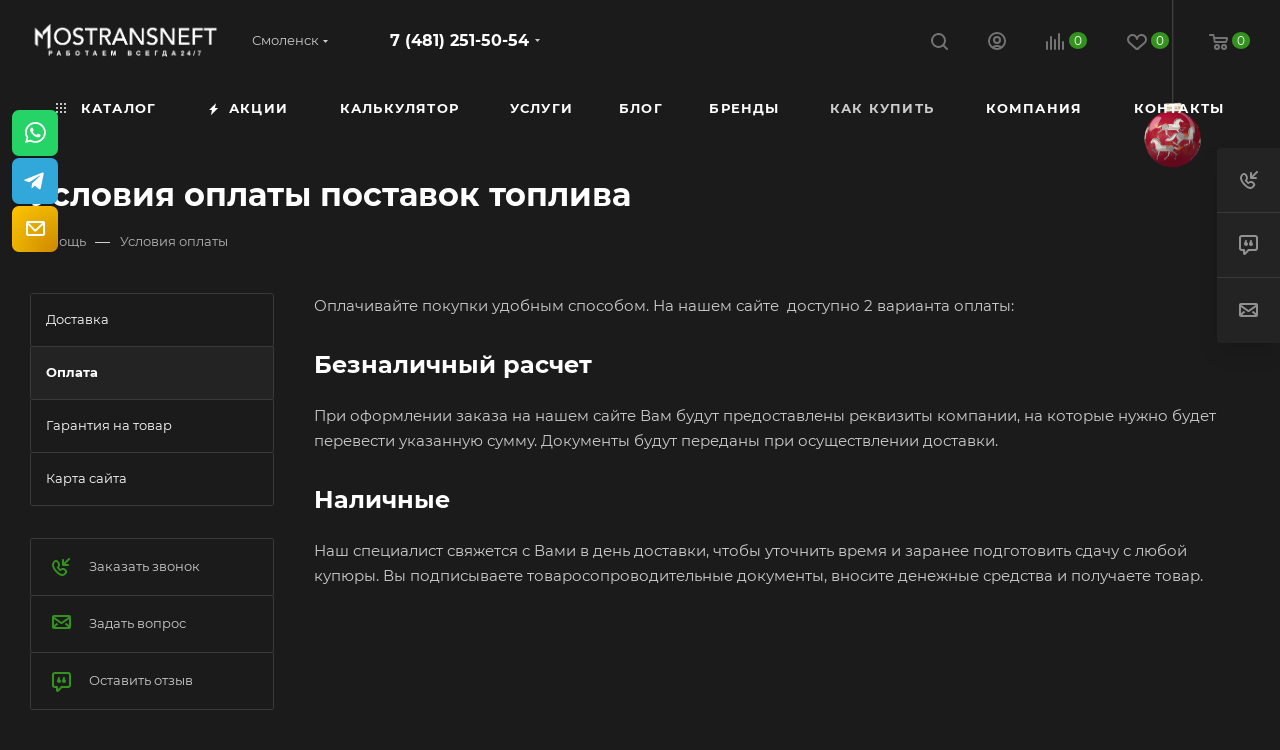

--- FILE ---
content_type: text/html; charset=UTF-8
request_url: https://smolensk.mostransneft.ru/ajax/bottom_panel.php
body_size: 113
content:


<link href="/bitrix/js/ui/design-tokens/dist/ui.design-tokens.css?173892994924720"  rel="stylesheet" />
<link href="/bitrix/js/ui/fonts/opensans/ui.font.opensans.css?17389299522555"  rel="stylesheet" />
<link href="/bitrix/js/main/popup/dist/main.popup.bundle.css?173892994729861"  rel="stylesheet" />
<link href="/bitrix/css/skyweb24.popuppro/animation.css?173892992091436"  rel="stylesheet" />
<link href="/bitrix/js/main/core/css/core_popup.min.css?173892994715428"  rel="stylesheet" />
<link href="/bitrix/css/main/font-awesome.css?173892992028777"  rel="stylesheet" />




--- FILE ---
content_type: text/html; charset=UTF-8
request_url: https://smolensk.mostransneft.ru/bitrix/components/skyweb24/popup.pro/ajax.php?type=getPopups&pageUrl=https%253A%252F%252Fsmolensk.mostransneft.ru%252Fhelp%252Fpayment%252F&site=s1&dateUser=1769913795
body_size: 69
content:
[{"id":"1","rule":{"id":"0","controlId":"CondGroup","values":{"aggregator":"AND","value":"True","All":["AND"],"True":["True"]},"children":[{"id":"0","controlId":"REPEAT_SHOW","values":{"repeat":"1","type":"DAY"}},{"id":"1","controlId":"AFTER_TIME_SECOND","values":{"logic":"more","value":"4","default_value":"5"}}]}}]

--- FILE ---
content_type: text/html; charset=UTF-8
request_url: https://smolensk.mostransneft.ru/bitrix/components/skyweb24/popup.pro/ajax.php?type=getTemplatePath&popupIds[0]=1
body_size: 120
content:
{"1":{"TEMPLATE":"/bitrix/components/skyweb24/popup.pro/templates/contact_type1","STYLE":"/bitrix/components/skyweb24/popup.pro/templates/contact_type1/style.css","TEMPLATE_NAME":"contact_type1","POSITION_BOTTOM":"N","POSITION_LEFT":"N","POSITION_RIGHT":"N","POSITION_TOP":"N","SHOW_ANIMATION":"none","HIDE_ANIMATION":"none","POSITION_FIXED":"Y","BACKGROUND_COLOR":"#000000","BACKGROUND_OPACITY":"50","SHOW_CLOSEBUTTON":"Y","CLOSE_AUTOHIDE":"Y","CLOSE_TEXTBOX":"N"}}

--- FILE ---
content_type: text/css
request_url: https://smolensk.mostransneft.ru/bitrix/templates/aspro_max/css/custom.css?176943423714682
body_size: 3824
content:
 }/*NOTE: This file is intended for programmers. Aspro technical support is not advised to work with him.*/

/* Examples (uncomment to use):*/

/* Expand site width */
/* body .wrapper { max-width: 1400px !important;  } */

/* Set site background image */
/* body {  background: url(image_source) top no-repeat; }

/* Hide compare button */
/* a.compare_item { display: none !important;  }*/

.top_big_banners .item .item_inner .wrap_tizer .wrapper_inner_tizer {
    background: rgb(30 39 56 / 50%);
}

	.geo-list p{
		display: flex;
	    align-items: center;
        height: 60px;
    	margin: 0!important;
	}
	.geo-list p i{
		background: url(/point.svg) no-repeat center;
		width: 30px;
		height: 30px;
		min-width: 30px;
		margin-right: 5px;
    	background-size: contain;
	} 

.item-views.sales2.bg .item-wrapper>.item .period-block .date {
    background: red;
    padding: 5px;
}


.line__videos {
	display: flex;
	flex-wrap: wrap;
	justify-content: space-between;
	align-items: center;
	gap: 20px;
	margin: 0 0 40px;
}

.line__video {
	flex: 1 22%;
	display: flex;
	flex-direction: column;
	gap: 5px;
}

.line__video > h2 {
	min-height: 32px;
	font-size: 14px;
	font-weight: 500;
	margin: 0;
}

.line__video > iframe {
	width: 100%;
	height: 180px;
}

.about__video-youtube {
	display: flex;
	flex-wrap: wrap;
	justify-content: space-between;
	align-items: center;
	gap: 100px;
	margin: 0 0 20px;
}

.about__video-youtube > div {
	flex: 1 40%;
}

.about__video-youtube > div > iframe {
	width: 100%;
	height: 320px;
}

.mobile_fixed-menu {
    display: none;
}

@media(max-width: 1350px) {
	.line__video {
		flex: 1 45%;
	}

	.line__video > h2 {
		font-size: 16px;
	}

	.line__video > iframe {
		height: 250px;
	}
}

@media(max-width: 1100px) {
	.line__video {
		flex: 1 45%;
	}

	.line__video > h2 {
		font-size: 16px;
	}

	.line__video > iframe {
		height: 250px;
	}
}

@media(max-width: 991px) {
	.about__video-youtube {
		gap: 15px;
	}

	.mobile_fixed-menu {
        position: fixed;
        bottom: 0;
        width: 100%;
        height: 55px;
        background-color: #fff;
        border-top-left-radius: 10px;
        border-top-right-radius: 10px;
        display: flex;
        justify-content: space-evenly;
        align-items: center;
        box-shadow: 0 1px 20px -6px #000;
        z-index: 9999;
        font-family:"Montserrat";
    }
    
    .item_fixed-menu {
        display: flex;
        flex-direction: column;
        align-items: center;
        gap: 0px;
    }
    
    .item_fixed-menu > span {
        color: #070707;
        font-size: 12px;
        line-height: 110%;
    }
    
    .item_fixed-menu > a > svg {
        width: 20px;
        height: 20px;
    }
}

@media(max-width: 770px) {
	.line__video {
		flex: 1 100%;
	}

	.line__video > h2 {
		font-size: 18px;
	}

	.line__video > iframe {
		height: 300px;
	}

	.about__video-youtube > div  {
		flex: 1 100%;
	}

	.about__video-youtube > div > iframe {
		height: 280px;
	}
}

.btn.btn-transparent-border-color-slider {
    border-color: #34931f;
    color: #fff;
background-color: rgb(0 0 0 / 30%);
}

.btn.btn-transparent-border-color-slider:hover {
background-color: #34931f;
    color: #fff;
}

table.prc {
   width: 800px;
   }

.section-compact-list__image {
    --image-width: 118px;
    --image-height: 118px;
 }

.section-compact-list__item {
    padding: 3px 15px;
}

.image.shine {
	position: relative;
}

.image.shine > .btn {
	display: none;
	position: absolute;
	bottom: 5px;
	right: 5px;
}

@media(max-width: 991px) {
	.image.shine > .btn {
		display: inline-block;
	}
}

.top_slider_wrapp .main-slider__wrapper .main-slider__item:not(.dark) .text .section {
    color: #39ae20;
    font-weight: bold;
    font-size: 33px;
    opacity: 1;
}

@media (max-width: 450px)
.top_slider_wrapp.view_1 .text .banner_title .head-title {
    font-size: 26px;
    line-height: 22px;
}

.font_upper {
    font-size: 15PX;
    font-weight: bold;
}

.font_lg {
    font-size: 16px;
    line-height: 1.4em;
}

.top_slider_wrapp .banner_title .head-title:not(.option-font-ignore), .top_big_banners .item .item_inner .text .title:not(.option-font-ignore), .sections_wrapper .list .item .name a:not(.option-font-ignore), .title_block:not(.option-font-ignore), .catalog_section_list .section_item li.name a span:not(.option-font-ignore), .item-views .item .title:not(.option-font-ignore), .option-font-bold {
    font-weight: 400;
}

.top_big_banners .item .item_inner .text .section {
    margin: 0 0 11px;
    opacity: 1;
}

blockquote {
    color: #333;
    color: var(--white_text_black);
    margin: 43px 0 45px;
    min-height: 40px;
    padding: 2px 20px 2px 37px;
    position: relative;
    vertical-align: middle;
    border: none;
    margin: 2.666rem 0px;
    background-color: #212c1e;
font-weight: normal;
border-radius:15px;
}

.drivers {
    display: flex;
    justify-content: center;
    flex-wrap: wrap;
    gap: 40px;
}

.driver_box {
    width: 350px;
    height: 300px;
    display: flex;
    align-items: center;
    gap: 0 15px;
    border-radius: 30px;
    background-color: #c4cad1;
}

.driver_box > img {
    width: auto;
    height: 300px;
    border-radius: 30px;
    margin: 0 !important;
}

.driver_info {
    display: flex;
    flex-direction: column;
    gap: 80px 0;
    padding: 20px 20px 0 0;
}

.driver_top,
.driver_bottom,
.driver_bottom1,
.driver_bottom2 {
    display: flex;
    flex-direction: column;
}

.driver_top > strong,
.driver_bottom1 > strong,
.driver_bottom2 > strong {
    font-size: 24px;
    font-weight: 700;
    color: #000;
}

.driver_top > span,
.driver_bottom1 > span,
.driver_bottom2 > span {
    font-size: 18px;
    font-weight: 400;
    color: #000;
}

.driver_bottom2 > span {
    max-width: 100px;
}

.driver_bottom {
    gap: 20px 0;
}

.sertificates {
    width: 100%;
    display: flex;
    justify-content: center;
    align-items: center;
    flex-wrap: wrap;
    gap: 40px;
}

.sertificate_box {
    flex: 1 20%;
    display: flex;
    justify-content: center;
}

.sertificate_box > img {
    cursor: pointer;
    border-radius: 10px;
    box-shadow: 0px 0px 2px 1px rgba(65,65,65,0.3);
    max-height: 370px;
}

.advantages {
    width: 100%;
    display: flex;
    justify-content: center;
    align-items: center;
    flex-wrap: wrap;
    gap: 40px;
    margin: 0 0 20px;
}

.advantages > div:nth-child(1) {
    width: 450px;
}

.advantages > div:nth-child(1) > p {
    width: 350px;
}

@media(max-width: 600px) {
    .advantages {
        justify-content: flex-start;
    }
}

@media(max-width: 500px) {
    .advantages > div:nth-child(1) > p {
        width: 250px;
    }
}

.advantages > div:nth-child(2) {
    width: 300px;
}

.advantages_box {
    display: flex;
    align-items: center;
    gap: 0 15px;
}

.image_box {
    width: 55px;
    height: 55px;
    background-color: #34931f;
    border-radius: 50%;
    display: flex;
    align-items: center;
    justify-content: center;
}

.image_box > img {
    width: 35px;
    height: 35px;
}

.advantages_box > p {
    color: #4e4e4e;
    font-size: 15px;
    margin: 0 !important;
    color: #fff;
}

.container_lightbox {
    width: 100%;
    height: 100%;
    position: fixed;
    top: 0;
    left: 0;
    display: none;
    justify-content: center;
    align-items: center;
    background-color: rgba(0,0,0,.6);
    z-index: 999999;
}

.close_lightbox {
    position: absolute;
    right: 10px;
    top: 10px;
    width: 30px;
    height: 30px;
    cursor: pointer;
}

.close_lightbox > svg {
    width: 100%;
    height: 100%;
    cursor: pointer;
}

.container_lightbox > img {
    width: 80%;
}

.cars {
    display: flex;
    justify-content: center;
    align-items: center;
    flex-wrap: wrap;
    gap: 40px;
}

.car_box {
    width: 360px;
    display: flex;
    flex-direction: column;
    border-radius: 30px;
    background-color: #c4cad1;
}

.car_image {
    width: 100%;
    border-radius: 30px;
    position: relative;
}

.car_count_box {
    position: absolute;
    top: 20px;
    right: 20px;
    display: flex;
    align-items: center;
    justify-content: center;
    width: 65px;
    height: 65px;
    background-color: #34931f;
    border-radius: 50%;
}

.car_count_box > p {
    display: flex;
    flex-direction: column;
    align-items: center;
    margin: 0 !important;
    color: #fff;
    font-size: 16px;
}

.car_count_box > p > span {
    font-size: 18px;
    font-weight: 700;
}

.car_image > img {
    width: 100%;
    border-radius: 30px 30px 0 0;
}

.car_info {
    display: flex;
    flex-direction: column;
    gap: 10px;
}

.car_info > h3,
.car_info > span,
.car_info > p {
    margin: 0 !important;
    padding: 0 0 0 20px;
    color: #001220;
}

.car_info > p {
    font-size: 15px;
    padding: 0 0 10px 20px;
}

.car_info > h3 > span {
    font-size: 20px;
}

.car_info > span {
    padding: 0 10px 0 20px;
}

.car_green {
    width: 330px;
    height: 83px;
    display: flex;
    align-items: center;
    gap: 0 10px;
    background-color: #34931f;
    border-radius: 0 30px 30px 0;
}

.car_green > p {
    color: #fff;
    font-size: 18px;
    font-weight: 400;
    margin: 0 !important;
}

.car_green > p > span {
    font-size: 34px;
}

.car_green > p:nth-child(1) {
    padding: 0 0 0 20px;
}

.dop_box {
    display: flex;
    flex-direction: column;
    gap: 10px;
}

.dop_top {
    width: 760px;
    height: 240px;
    padding: 30px;
    background-color: #34931f;
    border-radius: 30px;
    display: flex;
    flex-direction: column;
    gap: 10px;
}

.dop_top > h4 {
    color: #ffffff;
    font-size: 24px;
    font-weight: 700;
    margin: 0 !important;
}

.dop_top > p {
    display: flex;
    align-items: center;
    gap: 10px;
    color: #ffffff;
    font-size: 15px;
    line-height: 37px;
    font-weight: 400;
    margin: 0 !important;
}

.dop_top > p:before {
    content: "";
    display: block;
    width: 27px;
    height: 27px;
    border-radius: 50%;
    background-color: #fff;
}

.dop_bottom {
    width: 760px;
    height: 245px;
    border-radius: 30px;
    background-color: #001220;
    padding: 30px;
    display: flex;
    flex-direction: column;
    gap: 10px;
    position: relative;
}

.dop_bottom > p {
    max-width: 360px;
    color: #ffffff;
    font-size: 24px;
    font-weight: 700;
    line-height: 37px;
    margin: 0 !important;
}

.dop_bottom > span {
    color: #ffffff;
    font-size: 15px;
    line-height: 28px;
    margin: 0 !important;
    font-weight: 400;
}

.dop_bottom > img {
    position: absolute;
    right: 0;
    bottom: 0;
    width: 230px;
    height: 470px;
}

@media(max-width: 790px) {
    .dop_bottom,
    .dop_top {
        width: 100%;
        height: auto;
    }

    .dop_bottom > img {
        display: none;
    }

    .dop_top > p {
        font-size: 16px;
    }

    .dop_top > h4,
    .dop_bottom > p {
        font-size: 24px;
        line-height: 1;
    }

    .dop_bottom > span {
        font-size: 18px;
        line-height: 1;
    }
}

.map_container .MAPS,
.map_container .maxwidth-theme {
    padding: 0 !important; 
}

.btn.btn-primary {
    background-color: #34931f;
    border-color: #34931f;
}

.btn.btn-primary:hover, .btn.btn-primary:active, .btn.btn-primary:focus {
    background-color: #3f7632;
    border-color: #3f7632;
}

.btn {
    font-size: 15px;
}

.top_block h3 {
    display: inline-block;
    margin: 0px 38px 0px 0px;
    text-transform: uppercase;
}
.group_description_block .sertificate_box > img {
	    max-height: 320px;
}

blockquote p {
    font-size: 15px;
    line-height: 1.5em;
}

.calculator_form {
    width: 100%;
    margin: 20px 0;
}

.calculator_form > form {
    display: flex;
    flex-direction: column;
    align-items: baseline;
    gap: 20px;
}

.calculator_form_box {
    display: flex;
    flex-direction: column;
    gap: 10px;
}

.calculator_form_box > label,
.calculator_form_title {
    font-size: 16px;
    font-weight: 600;
    line-height: 16px;
    color: #fff;
    margin: 0;
}

.calculator_form_box > label > span,
.calculator_form_title > span {
    color: red;
    font-size: 18px;
}

.calculator_form_box > input {
    padding: 10px 15px;
    background-color: transparent;
    border: 2px solid #34931f;
    border-radius: 5px;
    font-size: 18px;
}

.calculator_form_checkbox {
    display: flex;
    align-items: center;
    gap: 5px;
}

.calculator_form_checkbox > input {
    margin: 0 !important;
}

.calculator_form_checkbox > p {
    font-size: 18px;
    font-weight: 500;
    line-height: 18px;
    margin: 0;
}

.calculator_form_submit {
    background-color: #34931f;
    text-transform: uppercase;
    border-radius: 5px;
    padding: 10px 15px;
    border: none;
    color: #fff;
    cursor: pointer;
    font-size: 16px;
}

.calculator_form_box > fieldset {
    display: flex;
    align-items: center;
    gap: 10px;
    flex-wrap: wrap;
}

.calculator_form_fieldset_item > input {
    display: none;
}

.calculator_form_fieldset_item > span {
    display: flex;
    align-items: center;
    justify-content: center;
    border-radius: 5px;
    border: 2px solid #34931f;
    width: 170px;
    height: 44px;
    font-size: 16px;
    font-weight: 500;
    line-height: 18px;
    cursor: pointer;
    color: #fff;
    transition: all .3s linear;
}

.calculator_form_fieldset_item > span:hover,
.calculator_form_fieldset_item > input:checked + span {
    background-color: #34931f;
}

#kalculatorError {
    display: none;
    padding: 8px 15px;
    background-color: red;
    border-radius: 5px;
}

#kalculatorError > p {
    margin: 0;
    font-size: 16px;
    font-weight: 600;
    color: #fff;
}

#kalculatorError.active {
    display: block;
}

.ng_ball {
    position: absolute;
    top: 200px;
    right: 76px;
    transform: translateY(-27px);
	z-index: 4;
}
.ng_ball > img {
    width: 64px;
    height: 194px;
}
.ng_ball.fixed {
    position: fixed;
    top: 27px;
    animation-duration: 4s;
    animation-iteration-count: infinite;
    animation-name: ng_ball;
}
@keyframes ng_ball {
    0% {
        transform: translateY(-27px);
    }
    40% {
        transform: translateY(-87px);
    }
    80% {
        transform: translateY(-27px);
    }
    85% {
        transform: translateY(-47px);
    }
    90% {
        transform: translateY(-27px);
    }
    95% {
        transform: translateY(-37px);
    }
    100% {
        transform: translateY(-27px);
    }
}
.mobileheader-v1 .right-icons .pull-right {
	position: relative;
	z-index: 10;
}
@media(max-width: 600px) {
    .ng_ball {
        right: 14px;
    }
}
.menu-row .mega-menu table td.wide_menu > .wrap > .dropdown-menu ul.menu-wrapper > li {
	display: flex;
    align-items: center;
}

--- FILE ---
content_type: text/plain
request_url: https://www.google-analytics.com/j/collect?v=1&_v=j102&a=1059961659&t=pageview&_s=1&dl=https%3A%2F%2Fsmolensk.mostransneft.ru%2Fhelp%2Fpayment%2F&ul=en-us%40posix&dt=%D0%A3%D1%81%D0%BB%D0%BE%D0%B2%D0%B8%D1%8F%20%D0%BE%D0%BF%D0%BB%D0%B0%D1%82%D1%8B%20%D0%BE%D0%BF%D1%82%D0%BE%D0%B2%D1%8B%D1%85%20%D0%BF%D0%BE%D1%81%D1%82%D0%B0%D0%B2%D0%BE%D0%BA%20%D0%B4%D0%B8%D0%B7%D0%B5%D0%BB%D1%8C%D0%BD%D0%BE%D0%B3%D0%BE%20%D1%82%D0%BE%D0%BF%D0%BB%D0%B8%D0%B2%D0%B0%2C%20%D0%B1%D0%B5%D0%BD%D0%B7%D0%B8%D0%BD%D0%B0%20%D0%B8%20%D0%BA%D0%B5%D1%80%D0%BE%D1%81%D0%B8%D0%BD%D0%B0%20%D0%B2%20%D0%A1%D0%BC%D0%BE%D0%BB%D0%B5%D0%BD%D1%81%D0%BA%D0%B5&sr=1280x720&vp=1280x720&_u=aADAAUABAAAAACAAI~&jid=1130347141&gjid=1249584298&cid=446163451.1769913795&tid=UA-171638182-1&_gid=1631397925.1769913796&_r=1&_slc=1&gtm=45He61r1h1n81PLBXSPHza200&gcd=13l3l3l3l1l1&dma=0&tag_exp=102015665~103116026~103200004~104527906~104528501~104684208~104684211~115495938~115938466~115938469~116185181~116185182~116988315~117041587&z=592030988
body_size: -574
content:
2,cG-J0V1HHV0FH

--- FILE ---
content_type: application/javascript
request_url: https://smolensk.mostransneft.ru/bitrix/js/aspro.max/notice.js?173892994924936
body_size: 5258
content:
if (typeof window.JNotice === "undefined") {
  window.JNoticeSurface = function (config) {
    var _private = {
      inited: false,
    };

    Object.defineProperties(this, {
      inited: {
        get: function () {
          return _private.inited;
        },
        set: function (value) {
          if (value) {
            _private.inited = true;
          }
        },
      },
    });

    this.config = function (key) {
      if (typeof config === "object") {
        if (typeof key !== "undefined") {
          if (Object.keys(config).indexOf(key) > -1) {
            return config[key];
          }
        }
      }

      return undefined;
    };

    this.init();
  };

  window.JNoticeSurface.prototype = {
    node: null,
    inner: null,
    notices: [],

    get side() {
      var side = this.config("side");
      return side === "left" ? "left" : "right";
    },
    get reverse() {
      return Boolean(this.config("reverse"));
    },
    get classname() {
      return "notice-surface--" + this.side + (this.reverse ? " notice-surface--reverse" : "");
    },

    init: function () {
      if (!this.inited) {
        this.inited = true;

        this.node = BX.create({
          tag: "div",
          attrs: {
            class: "notice-surface " + this.classname,
          },
          html: '<div class="notice-surface__inner"></div>',
        });

        this.node.noticeSurface = this;
        this.inner = this.node.querySelector(".notice-surface__inner");

        BX.ready(
          BX.delegate(function () {
            BX.append(this.node, document.body);
          }, this)
        );
      }
    },

    search: function (notice) {
      if (typeof notice !== "undefined" && notice instanceof window.JNotice) {
        for (var i in this.notices) {
          if (this.notices[i] === notice) {
            return i;
          }
        }
      }

      return false;
    },

    create: function (config) {
      var notice = new JNotice(config);
      notice.appendTo(this);

      return notice;
    },

    append: function (notice) {
      if (typeof notice !== "undefined" && notice instanceof window.JNotice) {
        if (notice.removed || (notice.inserted && notice.surface !== this)) {
          return false;
        }

        var index = this.search(notice);

        if (!index) {
          this.notices.push(notice);
          index = this.notices.length - 1;
          BX.prepend(notice.node, this.inner);
        }

        if (!notice.inserted) {
          notice.appendTo(this);
        }

        return index;
      }

      return false;
    },

    remove: function (index) {
      if (typeof index !== "undefined") {
        if (typeof this.notices[index] !== "undefined") {
          var notice = this.notices[index];

          delete this.notices[index];
          this.notices.splice(index, 1);

          BX.remove(notice.node);

          notice.remove();
        }
      }
    },

    clear: function () {
      for (i in this.notices) {
        if (typeof this.notices[i] !== "undefined") {
          this.notices[i].remove();
        }
      }

      this.notices = [];
    },

    getItemName: function (item) {
      var bJquery = typeof jQuery === "function";

      var name = "";
      var itemTitle = item.querySelector(".js-notice-block__title");
      if (itemTitle) {
        name = itemTitle.textContent;
      }
      var bCatalogDetail = item.getAttribute("class").indexOf("catalog_detail") !== -1;
      var data;
      if (bCatalogDetail) {
        data = item.querySelector(".product-main [data-js-item-name]");
      } else {
        data = item.querySelector("[data-js-item-name]");
      }

      if (data) {
        data = bJquery ? jQuery(data).data("js-item-name") : BX.data(data, "js-item-name");

        if (data) {
          name = data;
        }

        /*if (data) {
          if (!bJquery) {
            try {
              data = JSON.parse(data.toString());
              if (typeof data !== "object" || !data) {
                data = {};
              }
            } catch (e) {
              data = {};
            }
          }

          if (data) {
            name = data.NAME;
          }
        }*/
      }

      return name;
    },

    getItemImage: function (item) {
      var bJquery = typeof jQuery === "function";
      var src = "";
      var image = item.querySelector(".js-notice-block__image img");

      if (image) {
        src = image.getAttribute("src");
        var dataSrc = bJquery ? jQuery(image).data("src") : BX.data(image, "src");
        if (dataSrc && !BX.hasClass(image, "lazyloaded")) {
          src = dataSrc;
        }
      } else if ((image = item.querySelector("meta[itemprop=image]"))) {
        src = image.getAttribute("content");
      } else if ((image = item.querySelector(".image-list__link link[itemprop=image]"))) {
        src = image.getAttribute("href");
      } else if ((image = item.querySelector(".image-list-wrapper img"))) {
        src = image.getAttribute("src");
        var dataSrc = bJquery ? jQuery(image).data("src") : BX.data(image, "src");
        if (dataSrc && !BX.hasClass(image, "lazyloaded")) {
          src = dataSrc;
        }
      }
      return src;
    },

    onAuth: function(user) {
      if (
        typeof user === "object" &&
        user &&
        BX.message('USER_ID')
      ) {
        const content = {
          title: BX.message("NOTICE_AUTHORIZED"),
          detail: user.login || user.fullname,
          image: user.image,
        };
  
        return this.create({
          closeable: true,
          autoclose: 3000,
          type: "auth",
          content: content,
          link: arAsproOptions.PAGES.PERSONAL_PAGE_URL,
        });
      }
    },

    onAdd2cart: function (items) {
      if (typeof items === "object" && items.length) {
        for (i in items) {
          var item = items[i];

          if (item instanceof Node) {
            if ((item = item.closest(".js-notice-block"))) {
              var bJquery = typeof jQuery === "function";

              var name = this.getItemName(item);
              var src = this.getItemImage(item);

              var content = {
                title: BX.message("NOTICE_ADDED2CART"),
                detail: name,
                image: src,
              };

              if (items.length > 1) {
                var cntMore = items.length - 1;
                var titles = [
                  BX.message("NOTICE_PRODUCT1"),
                  BX.message("NOTICE_PRODUCT2"),
                  BX.message("NOTICE_PRODUCT0"),
                ];
                var cases = [2, 0, 1, 1, 1, 2];
                content.detail +=
                  '<div class="notice__detail__more font-bold">' +
                  BX.message("NOTICE_MORE")
                    .replace("#COUNT#", cntMore)
                    .replace(
                      "#PRODUCTS#",
                      titles[cntMore % 100 > 4 && cntMore % 100 < 20 ? 2 : cases[Math.min(cntMore % 10, 5)]]
                    ) +
                  "</div>";
              }

              return this.create({
                closeable: true,
                autoclose: 3000,
                type: "add2cart",
                link: arAsproOptions.PAGES.BASKET_PAGE_URL,
                content: content,
              });
            }
          }
        }
      }
    },
    onAdd2Delay: function (items) {
      if (typeof items === "object" && items.length) {
        for (i in items) {
          var item = items[i];

          if (item instanceof Node) {
            if ((item = item.closest(".js-notice-block"))) {
              var bJquery = typeof jQuery === "function";

              var name = this.getItemName(item);
              var src = this.getItemImage(item);

              var content = {
                title: BX.message("NOTICE_ADDED2DELAY"),
                detail: name,
                image: src,
              };

              if (items.length > 1) {
                var cntMore = items.length - 1;
                var titles = [
                  BX.message("NOTICE_PRODUCT1"),
                  BX.message("NOTICE_PRODUCT2"),
                  BX.message("NOTICE_PRODUCT0"),
                ];
                var cases = [2, 0, 1, 1, 1, 2];
                content.detail +=
                  '<div class="notice__detail__more font-bold">' +
                  BX.message("NOTICE_MORE")
                    .replace("#COUNT#", cntMore)
                    .replace(
                      "#PRODUCTS#",
                      titles[cntMore % 100 > 4 && cntMore % 100 < 20 ? 2 : cases[Math.min(cntMore % 10, 5)]]
                    ) +
                  "</div>";
              }

              return this.create({
                closeable: true,
                autoclose: 3000,
                type: "add2delay",
                link: arAsproOptions.PAGES.BASKET_PAGE_URL + "#delayed",
                content: content,
              });
            }
          }
        }
      }
    },
    onAdd2Compare: function (items) {
      if (typeof items === "object" && items.length) {
        for (i in items) {
          var item = items[i];

          if (item instanceof Node) {
            if ((item = item.closest(".js-notice-block"))) {
              var bJquery = typeof jQuery === "function";

              var name = this.getItemName(item);
              var src = this.getItemImage(item);

              var content = {
                title: BX.message("NOTICE_ADDED2COMPARE"),
                detail: name,
                image: src,
              };

              if (items.length > 1) {
                var cntMore = items.length - 1;
                var titles = [
                  BX.message("NOTICE_PRODUCT1"),
                  BX.message("NOTICE_PRODUCT2"),
                  BX.message("NOTICE_PRODUCT0"),
                ];
                var cases = [2, 0, 1, 1, 1, 2];
                content.detail +=
                  '<div class="notice__detail__more font-bold">' +
                  BX.message("NOTICE_MORE")
                    .replace("#COUNT#", cntMore)
                    .replace(
                      "#PRODUCTS#",
                      titles[cntMore % 100 > 4 && cntMore % 100 < 20 ? 2 : cases[Math.min(cntMore % 10, 5)]]
                    ) +
                  "</div>";
              }

              return this.create({
                closeable: true,
                autoclose: 3000,
                type: "add2compare",
                link: arAsproOptions.PAGES.COMPARE_PAGE_URL,
                content: content,
              });
            }
          }
        }
      }
    },
  };

  window.JNoticeSurface.get = function (config) {
    config = typeof config === "object" ? config : {};
    var side = config.side === "left" ? "left" : "right";
    var reverse = Boolean(config.reverse);
    var classname =
      ".notice-surface.notice-surface--" +
      side +
      (reverse ? ".notice-surface--reverse" : ":not(.notice-surface--reverse)");
    var surface = document.querySelector(classname);
    if (surface) {
      surface = surface.noticeSurface;
    } else {
      surface = new window.JNoticeSurface(config);
    }

    return surface;
  };

  window.JNotice = function (config) {
    var _private = {
      surface: false,
      inited: false,
      removed: false,
    };

    Object.defineProperties(this, {
      surface: {
        get: function () {
          return _private.surface;
        },
        set: function (value) {
          if (
            typeof value !== "undefined" &&
            value instanceof window.JNoticeSurface &&
            !this.inserted &&
            !this.removed
          ) {
            _private.surface = value;
            value.append(this);

            this.show();

            BX.onCustomEvent("onAppendNotice", { notice: this });
          }
        },
      },
      inserted: {
        get: function () {
          return _private.surface instanceof window.JNoticeSurface;
        },
      },
      inited: {
        get: function () {
          return _private.inited;
        },
        set: function (value) {
          if (value) {
            _private.inited = true;
          }
        },
      },
      removed: {
        get: function () {
          return _private.removed;
        },
        set: function (value) {
          if (value) {
            _private.removed = true;
          }
        },
      },
    });

    this.config = function (key) {
      if (typeof config === "object") {
        if (typeof key !== "undefined") {
          if (Object.keys(config).indexOf(key) > -1) {
            return config[key];
          }
        }
      }

      return undefined;
    };

    this.init();
  };

  window.JNotice.prototype = {
    node: null,
    inner: null,
    closer: null,
    handlers: {
      onClickNode: function (event) {
        if (!event) {
          event = window.event;
        }

        var target = event.target || event.srcElement;

        if (typeof target !== "undefined" && target) {
          if (!target.closest("a")) {
            if (!target.closest(".notice__closer")) {
              BX.PreventDefault(event);

              var notice = target.closest(".notice");
              if (notice) {
                notice = notice.notice;

                if (notice.link.length) {
                  location.href = notice.link;
                }
              }
            }
          }
        }
      },
      onMouseEnterNode: function (event) {
        if (!event) {
          event = window.event;
        }

        var target = event.target || event.srcElement;

        if (typeof target !== "undefined" && target) {
          var notice = target.closest(".notice");
          if (notice) {
            notice = notice.notice;

            if (notice.autoclose) {
              if (!notice.closed) {
                notice.stopAutoClose();
              }
            }
          }
        }
      },
      onMouseLeaveNode: function (event) {
        if (!event) {
          event = window.event;
        }

        var target = event.target || event.srcElement;

        if (typeof target !== "undefined" && target) {
          var notice = target.closest(".notice");
          if (notice) {
            notice = notice.notice;

            BX.removeClass(notice.node, "animate--notice-click");

            if (!notice.closed) {
              notice.startAutoClose();
            }
          }
        }
      },
      onMouseDownNode: function (event) {
        if (!event) {
          event = window.event;
        }

        var target = event.target || event.srcElement;

        if (typeof target !== "undefined" && target) {
          var notice = target.closest(".notice");
          if (notice) {
            notice = notice.notice;

            BX.addClass(notice.node, "animate--notice-click");
          }
        }
      },
      onMouseUpNode: function (event) {
        if (!event) {
          event = window.event;
        }

        var target = event.target || event.srcElement;

        if (typeof target !== "undefined" && target) {
          var notice = target.closest(".notice");
          if (notice) {
            notice = notice.notice;

            BX.removeClass(notice.node, "animate--notice-click");
          }
        }
      },
      onClickCloser: function (event) {
        if (!event) {
          event = window.event;
        }

        var target = event.target || event.srcElement;

        if (typeof target !== "undefined" && target) {
          // there is need IE hack for svg target here
          // var notice = target.closest('.notice');

          var notice = null;
          var parent = target;
          while (parent) {
            if (parent.matches(".notice")) {
              notice = parent;
              break;
            } else {
              parent = parent.parentElement || parent.parentNode;
            }
          }

          if (notice) {
            notice = notice.notice;

            BX.addClass(notice.node, "notice--closed");
            notice.remove();
          }
        }
      },
    },

    get visible() {
      return !BX.hasClass(this.node, "notice--hidden") && this.inserted;
    },
    get closed() {
      return BX.hasClass(this.node, "notice--closed");
    },
    get closeable() {
      return Boolean(this.config("closeable"));
    },
    get autoclose() {
      var autoclose = parseInt(this.config("autoclose"));
      return autoclose ? autoclose : 0;
    },
    get classname() {
      var classname = this.config("classname");
      return typeof classname === "string" ? classname : "";
    },
    get type() {
      var type = this.config("type");
      return typeof type === "string" ? type : "";
    },
    get link() {
      var link = this.config("link");
      return typeof link === "string" ? link : "";
    },
    get content() {
      var content = this.config("content");

      if (typeof content === "function") {
        content = content();
      }

      if (typeof content === "object") {
        var title =
          typeof content.title !== "undefined" && content.title
            ? typeof content.title === "function"
              ? content.title()
              : content.title.toString()
            : "";
        var detail =
          typeof content.detail !== "undefined" && content.detail
            ? typeof content.detail === "function"
              ? content.detail()
              : content.detail.toString()
            : "";
        var image =
          typeof content.image !== "undefined" && content.image
            ? typeof content.image === "function"
              ? content.image()
              : content.image.toString()
            : "";
        var image_link =
          typeof content.image_link !== "undefined" && content.image_link
            ? typeof content.image_link === "function"
              ? content.image_link()
              : content.image_link.toString()
            : "";

        if (title.length || detail.length || image.length) {
          content = '<div class="notice__info-wrap">';

          if (image) {
            const bSvgImage = image.match(/<svg[\s>]/);
            if (!bSvgImage) {
              image = `<img src="${image}" />`;
            }

            content +=
              '<div class="notice__image-wrap"><div class="notice__image">' +
                (image_link ? '<a href="' + image_link + '">' : "")
                + image +
                (image_link ? "</a>" : "") +
              "</div></div>";
          }
          if (title || detail) {
            content += '<div class="notice__text-wrap">';
            if (title) {
              content += '<div class="notice__title switcher-title font-bold">' + title + "</div>";
            }
            if (detail) {
              content += '<div class="notice__detail font_14">' + detail + "</div>";
            }
            content += "</div>";
          }

          content += "</div>";
        }
      }

      if (typeof content === "undefined") {
        return "";
      } else {
        return content.toString();
      }
    },

    init: function () {
      if (!this.inited) {
        this.inited = true;

        var closer = this.closeable
          ? '<span class="notice__closer stroke-theme-hover" title="' +
            BX.message("NOTICE_CLOSE") +
            '"><i class="svg inline  svg-inline-" aria-hidden="true"><svg width="14" height="14" viewBox="0 0 14 14" fill="none" xmlns="http://www.w3.org/2000/svg"><path d="M13 1L1 13M1 1L13 13" stroke="#999999" stroke-width="2" stroke-linecap="round" stroke-linejoin="round"></path></svg></i></span>'
          : "";

        this.node = BX.create({
          tag: "div",
          attrs: {
            class:
              "notice notice--hidden" +
              (this.classname.length ? " " + this.classname : "") +
              (this.link.length ? " notice--link" : ""),
          },
          dataset: {
            type: this.type,
          },
          html: closer + '<div class="notice__inner">' + this.content + "</div>",
        });

        this.node.notice = this;
        this.inner = this.node.querySelector(".notice__inner");
        if (this.closeable) {
          this.closer = this.node.querySelector(".notice__closer");
        }

        this.bindEvents();

        BX.onCustomEvent("onInitNotice", { notice: this });
      }
    },

    bindEvents: function () {
      if (this.node) {
        if (typeof this.handlers.onClickNode === "function") {
          this.node.addEventListener("click", this.handlers.onClickNode);
        }

        if (typeof this.handlers.onMouseEnterNode === "function") {
          this.node.addEventListener("mouseenter", this.handlers.onMouseEnterNode);
        }

        if (typeof this.handlers.onMouseLeaveNode === "function") {
          this.node.addEventListener("mouseleave", this.handlers.onMouseLeaveNode);
        }

        if (typeof this.handlers.onMouseEnterNode === "function") {
          this.node.addEventListener("mousedown", this.handlers.onMouseDownNode);
        }

        if (typeof this.handlers.onMouseLeaveNode === "function") {
          this.node.addEventListener("mouseup", this.handlers.onMouseUpNode);
        }
      }

      if (this.closeable) {
        if (this.closer && typeof this.handlers.onClickCloser === "function") {
          this.closer.addEventListener("click", this.handlers.onClickCloser);
        }
      }
    },

    unbindEvents: function () {
      if (this.node) {
        if (typeof this.handlers.onClickNode === "function") {
          this.node.removeEventListener("click", this.handlers.onClickNode);
        }

        if (typeof this.handlers.onMouseEnterNode === "function") {
          this.node.removeEventListener("mouseenter", this.handlers.onMouseEnterNode);
        }

        if (typeof this.handlers.onMouseLeaveNode === "function") {
          this.node.removeEventListener("mouseleave", this.handlers.onMouseLeaveNode);
        }

        if (typeof this.handlers.onMouseEnterNode === "function") {
          this.node.removeEventListener("mousedown", this.handlers.onMouseDownNode);
        }

        if (typeof this.handlers.onMouseLeaveNode === "function") {
          this.node.removeEventListener("mouseup", this.handlers.onMouseUpNode);
        }
      }

      if (this.closer && typeof this.handlers.onClickCloser === "function") {
        this.closer.removeEventListener("click", this.handlers.onClickCloser);
      }
    },

    callback: function (callback) {
      if (typeof callback === "function") {
        callback();
      }
    },

    appendTo: function (surface) {
      this.surface = surface;
    },

    show: function (callback) {
      if (!this.visible) {
        BX.addClass(this.node, "animate--notice-show");
        BX.removeClass(this.node, "notice--hidden");

        setTimeout(
          BX.delegate(function () {
            BX.removeClass(this.node, "animate--notice-show");
            this.startAutoClose();

            this.callback(callback);
          }, this),
          600
        );

        BX.onCustomEvent("onShowNotice", { notice: this });
      } else {
        this.callback(callback);
      }
    },

    hide: function (callback) {
      if (this.visible) {
        var that = this;

        setTimeout(function () {
          that.node.style.height = that.node.getBoundingClientRect().height + "px";
          that.node.style.opacity = 1;

          setTimeout(function () {
            BX.addClass(that.node, "animate--notice-hide");

            setTimeout(function () {
              BX.addClass(that.node, "notice--hidden");
              BX.removeClass(that.node, "animate--notice-hide");

              that.callback(callback);
            }, 700);
          }, 25);

          BX.onCustomEvent("onHideNotice", { notice: that });
        }, 100);
      } else {
        this.callback(callback);
      }
    },

    remove: function () {
      if (!this.removed) {
        this.removed = true;

        this.hide(
          BX.delegate(function () {
            this.unbindEvents();

            if (this.inserted) {
              this.surface.remove(this.surface.search(this));
            }

            BX.onCustomEvent("onRemoveNotice", { notice: this });
          }, this)
        );
      }
    },

    startAutoClose: function () {
      this.stopAutoClose();

      if (this.autoclose) {
        this.autocloseTimer = setTimeout(
          BX.delegate(function () {
            this.remove();
          }, this),
          this.autoclose
        );
      }
    },

    stopAutoClose: function () {
      if (typeof this.autocloseTimer !== "undefined" && this.autocloseTimer) {
        clearTimeout(this.autocloseTimer);
        this.autocloseTimer = false;
      }
    },
  };
}
